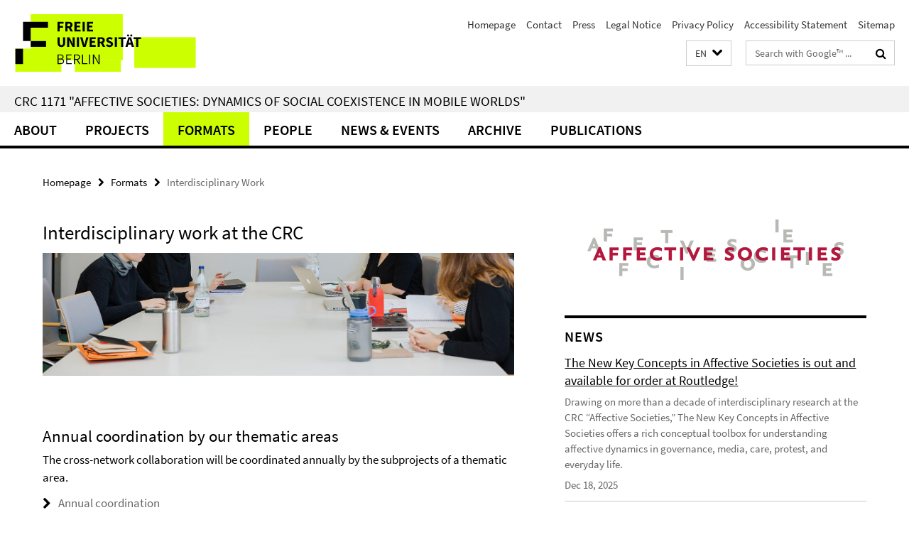

--- FILE ---
content_type: text/html; charset=utf-8
request_url: https://www.sfb-affective-societies.de/en/forschung/_inhaltselemente-rd/Interdisziplinaere-Arbeit/index.html
body_size: 7554
content:
<!DOCTYPE html><!-- rendered 2026-01-13 06:59:47 (UTC) --><html class="ltr" lang="en"><head><title>Interdisciplinary Work • CRC 1171</title><!-- BEGIN Fragment default/25123017/views/head_meta/118316486/1696019005?083010:1823 -->
<meta charset="utf-8" /><meta content="IE=edge" http-equiv="X-UA-Compatible" /><meta content="width=device-width, initial-scale=1.0" name="viewport" /><meta content="authenticity_token" name="csrf-param" />
<meta content="DnrUYa0fZg1S+26NiTexnlqifXxU65GrlFbgwlgF4vg=" name="csrf-token" /><meta content="Interdisciplinary Work" property="og:title" /><meta content="website" property="og:type" /><meta content="http://www.sfb-affective-societies.de/en/forschung/_inhaltselemente-rd/Interdisziplinaere-Arbeit/index.html" property="og:url" /><!-- BEGIN Fragment default/25123017/views/open_graph_image/59723119/1719308257?120942:20011 -->
<!-- END Fragment default/25123017/views/open_graph_image/59723119/1719308257?120942:20011 -->
<meta content="index,follow" name="robots" /><meta content="2021-07-12" name="dc.date" /><meta content="Interdisciplinary Work" name="dc.name" /><meta content="DE-BE" name="geo.region" /><meta content="Berlin" name="geo.placename" /><meta content="52.448131;13.286102" name="geo.position" /><link href="http://www.sfb-affective-societies.de/en/forschung/_inhaltselemente-rd/Interdisziplinaere-Arbeit/index.html" rel="canonical" /><!-- BEGIN Fragment default/25123017/views/favicon/59723119/1719308257?031910:72019 -->
<link href="/assets/default2/favicon-12a6f1b0e53f527326498a6bfd4c3abd.ico" rel="shortcut icon" /><!-- END Fragment default/25123017/views/favicon/59723119/1719308257?031910:72019 -->
<!-- BEGIN Fragment default/25123017/head/rss/false/61870432/1695902382?081602:22003 -->
<!-- END Fragment default/25123017/head/rss/false/61870432/1695902382?081602:22003 -->
<!-- END Fragment default/25123017/views/head_meta/118316486/1696019005?083010:1823 -->
<!-- BEGIN Fragment default/25123017/head/assets/59723119/1719308257/?055107:86400 -->
<link href="/assets/default2/default_application-part-1-841e7928a8.css" media="all" rel="stylesheet" type="text/css" /><link href="/assets/default2/default_application-part-2-168016bf56.css" media="all" rel="stylesheet" type="text/css" /><script src="/assets/default2/application-781670a880dd5cd1754f30fcf22929cb.js" type="text/javascript"></script><!--[if lt IE 9]><script src="/assets/default2/html5shiv-d11feba7bd03bd542f45c2943ca21fed.js" type="text/javascript"></script><script src="/assets/default2/respond.min-31225ade11a162d40577719d9a33d3ee.js" type="text/javascript"></script><![endif]--><meta content="Rails Connector for Infopark CMS Fiona by Infopark AG (www.infopark.de); Version 6.8.2.36.82613853" name="generator" /><!-- END Fragment default/25123017/head/assets/59723119/1719308257/?055107:86400 -->
</head><body class="site-sfb-affective-societies layout-size-L"><div class="debug page" data-current-path="/en/forschung/_inhaltselemente-rd/Interdisziplinaere-Arbeit/"><a class="sr-only" href="#content">Springe direkt zu Inhalt </a><div class="horizontal-bg-container-header nocontent"><div class="container container-header"><header><!-- BEGIN Fragment default/25123017/header-part-1/61870432/1695902382/?111721:86400 -->
<a accesskey="O" id="seitenanfang"></a><a accesskey="H" href="https://www.fu-berlin.de/" hreflang="" id="fu-logo-link" title="Zur Startseite der Freien Universität Berlin"><svg id="fu-logo" version="1.1" viewBox="0 0 775 187.5" x="0" y="0"><defs><g id="fu-logo-elements"><g><polygon points="75 25 156.3 25 156.3 43.8 100 43.8 100 87.5 75 87.5 75 25"></polygon><polygon points="100 87.5 150 87.5 150 106.3 100 106.3 100 87.5"></polygon><polygon points="50 112.5 75 112.5 75 162.5 50 162.5 50 112.5"></polygon></g><g><path d="M187.5,25h19.7v5.9h-12.7v7.2h10.8v5.9h-10.8v12.2h-7.1V25z"></path><path d="M237.7,56.3l-7.1-12.5c3.3-1.5,5.6-4.4,5.6-9c0-7.4-5.4-9.7-12.1-9.7h-11.3v31.3h7.1V45h3.9l6,11.2H237.7z M219.9,30.6 h3.6c3.7,0,5.7,1,5.7,4.1c0,3.1-2,4.7-5.7,4.7h-3.6V30.6z"></path><path d="M242.5,25h19.6v5.9h-12.5v6.3h10.7v5.9h-10.7v7.2h13v5.9h-20.1V25z"></path><path d="M269,25h7.1v31.3H269V25z"></path><path d="M283.2,25h19.6v5.9h-12.5v6.3h10.7v5.9h-10.7v7.2h13v5.9h-20.1V25z"></path></g><g><path d="M427.8,72.7c2,0,3.4-1.4,3.4-3.4c0-1.9-1.4-3.4-3.4-3.4c-2,0-3.4,1.4-3.4,3.4C424.4,71.3,425.8,72.7,427.8,72.7z"></path><path d="M417.2,72.7c2,0,3.4-1.4,3.4-3.4c0-1.9-1.4-3.4-3.4-3.4c-2,0-3.4,1.4-3.4,3.4C413.8,71.3,415.2,72.7,417.2,72.7z"></path><path d="M187.5,91.8V75h7.1v17.5c0,6.1,1.9,8.2,5.4,8.2c3.5,0,5.5-2.1,5.5-8.2V75h6.8v16.8c0,10.5-4.3,15.1-12.3,15.1 C191.9,106.9,187.5,102.3,187.5,91.8z"></path><path d="M218.8,75h7.2l8.2,15.5l3.1,6.9h0.2c-0.3-3.3-0.9-7.7-0.9-11.4V75h6.7v31.3h-7.2L228,90.7l-3.1-6.8h-0.2 c0.3,3.4,0.9,7.6,0.9,11.3v11.1h-6.7V75z"></path><path d="M250.4,75h7.1v31.3h-7.1V75z"></path><path d="M261,75h7.5l3.8,14.6c0.9,3.4,1.6,6.6,2.5,10h0.2c0.9-3.4,1.6-6.6,2.5-10l3.7-14.6h7.2l-9.4,31.3h-8.5L261,75z"></path><path d="M291.9,75h19.6V81h-12.5v6.3h10.7v5.9h-10.7v7.2h13v5.9h-20.1V75z"></path><path d="M342.8,106.3l-7.1-12.5c3.3-1.5,5.6-4.4,5.6-9c0-7.4-5.4-9.7-12.1-9.7H318v31.3h7.1V95.1h3.9l6,11.2H342.8z M325.1,80.7 h3.6c3.7,0,5.7,1,5.7,4.1c0,3.1-2,4.7-5.7,4.7h-3.6V80.7z"></path><path d="M344.9,102.4l4.1-4.8c2.2,1.9,5.1,3.3,7.7,3.3c2.9,0,4.4-1.2,4.4-3c0-2-1.8-2.6-4.5-3.7l-4.1-1.7c-3.2-1.3-6.3-4-6.3-8.5 c0-5.2,4.6-9.3,11.1-9.3c3.6,0,7.4,1.4,10.1,4.1l-3.6,4.5c-2.1-1.6-4-2.4-6.5-2.4c-2.4,0-4,1-4,2.8c0,1.9,2,2.6,4.8,3.7l4,1.6 c3.8,1.5,6.2,4.1,6.2,8.5c0,5.2-4.3,9.7-11.8,9.7C352.4,106.9,348.1,105.3,344.9,102.4z"></path><path d="M373.9,75h7.1v31.3h-7.1V75z"></path><path d="M394.4,81h-8.6V75H410V81h-8.6v25.3h-7.1V81z"></path><path d="M429.2,106.3h7.5L426.9,75h-8.5l-9.8,31.3h7.2l1.9-7.4h9.5L429.2,106.3z M419.2,93.4l0.8-2.9c0.9-3.1,1.7-6.8,2.5-10.1 h0.2c0.8,3.3,1.7,7,2.5,10.1l0.7,2.9H419.2z"></path><path d="M443.6,81h-8.6V75h24.3V81h-8.6v25.3h-7.1V81z"></path></g><g><path d="M187.5,131.2h8.9c6.3,0,10.6,2.2,10.6,7.6c0,3.2-1.7,5.8-4.7,6.8v0.2c3.9,0.7,6.5,3.2,6.5,7.5c0,6.1-4.7,9.1-11.7,9.1 h-9.6V131.2z M195.7,144.7c5.8,0,8.1-2.1,8.1-5.5c0-3.9-2.7-5.4-7.9-5.4h-5.1v10.9H195.7z M196.5,159.9c5.7,0,9.1-2.1,9.1-6.6 c0-4.1-3.3-6-9.1-6h-5.8v12.6H196.5z"></path><path d="M215.5,131.2h17.6v2.8h-14.4v10.6h12.1v2.8h-12.1v12.3h14.9v2.8h-18.1V131.2z"></path><path d="M261.5,162.5l-8.2-14c4.5-0.9,7.4-3.8,7.4-8.7c0-6.3-4.4-8.6-10.7-8.6h-9.4v31.3h3.3v-13.7h6l7.9,13.7H261.5z M243.8,133.9h5.6c5.1,0,8,1.6,8,5.9c0,4.3-2.8,6.3-8,6.3h-5.6V133.9z"></path><path d="M267.4,131.2h3.3v28.5h13.9v2.8h-17.2V131.2z"></path><path d="M290.3,131.2h3.3v31.3h-3.3V131.2z"></path><path d="M302.6,131.2h3.4l12,20.6l3.4,6.4h0.2c-0.2-3.1-0.4-6.4-0.4-9.6v-17.4h3.1v31.3H321l-12-20.6l-3.4-6.4h-0.2 c0.2,3.1,0.4,6.2,0.4,9.4v17.6h-3.1V131.2z"></path></g></g></defs><g id="fu-logo-rects"></g><use x="0" xlink:href="#fu-logo-elements" y="0"></use></svg></a><script>"use strict";var svgFLogoObj = document.getElementById("fu-logo");var rectsContainer = svgFLogoObj.getElementById("fu-logo-rects");var svgns = "http://www.w3.org/2000/svg";var xlinkns = "http://www.w3.org/1999/xlink";function createRect(xPos, yPos) {  var rectWidth = ["300", "200", "150"];  var rectHeight = ["75", "100", "150"];  var rectXOffset = ["0", "100", "50"];  var rectYOffset = ["0", "75", "150"];  var x = rectXOffset[getRandomIntInclusive(0, 2)];  var y = rectYOffset[getRandomIntInclusive(0, 2)];  if (xPos == "1") {    x = x;  }  if (xPos == "2") {    x = +x + 193.75;  }  if (xPos == "3") {    x = +x + 387.5;  }  if (xPos == "4") {    x = +x + 581.25;  }  if (yPos == "1") {    y = y;  }  if (yPos == "2") {    y = +y + 112.5;  }  var cssClasses = "rectangle";  var rectColor = "#CCFF00";  var style = "fill: ".concat(rectColor, ";");  var rect = document.createElementNS(svgns, "rect");  rect.setAttribute("x", x);  rect.setAttribute("y", y);  rect.setAttribute("width", rectWidth[getRandomIntInclusive(0, 2)]);  rect.setAttribute("height", rectHeight[getRandomIntInclusive(0, 2)]);  rect.setAttribute("class", cssClasses);  rect.setAttribute("style", style);  rectsContainer.appendChild(rect);}function getRandomIntInclusive(min, max) {  min = Math.ceil(min);  max = Math.floor(max);  return Math.floor(Math.random() * (max - min + 1)) + min;}function makeGrid() {  for (var i = 1; i < 17; i = i + 1) {    if (i == "1") {      createRect("1", "1");    }    if (i == "2") {      createRect("2", "1");    }    if (i == "3") {      createRect("3", "1");    }    if (i == "5") {      createRect("1", "2");    }    if (i == "6") {      createRect("2", "2");    }    if (i == "7") {      createRect("3", "2");    }    if (i == "8") {      createRect("4", "2");    }  }}makeGrid();</script><a accesskey="H" href="https://www.fu-berlin.de/" hreflang="" id="fu-label-link" title="Zur Startseite der Freien Universität Berlin"><div id="fu-label-wrapper"><svg id="fu-label" version="1.1" viewBox="0 0 50 50" x="0" y="0"><defs><g id="fu-label-elements"><rect height="50" id="fu-label-bg" width="50"></rect><g><polygon points="19.17 10.75 36.01 10.75 36.01 14.65 24.35 14.65 24.35 23.71 19.17 23.71 19.17 10.75"></polygon><polygon points="24.35 23.71 34.71 23.71 34.71 27.6 24.35 27.6 24.35 23.71"></polygon><polygon points="13.99 28.88 19.17 28.88 19.17 39.25 13.99 39.25 13.99 28.88"></polygon></g></g></defs><use x="0" xlink:href="#fu-label-elements" y="0"></use></svg></div><div id="fu-label-text">Freie Universität Berlin</div></a><h1 class="hide">CRC 1171 &quot;Affective Societies: Dynamics of social coexistence in mobile worlds&quot;</h1><hr class="hide" /><h2 class="sr-only">Service Navigation</h2><ul class="top-nav no-print"><li><a href="/en/index.html" rel="index" title="To the Homepage of: CRC 1171 &quot;Affective Societies: Dynamics of social coexistence in mobile worlds&quot;">Homepage</a></li><li><a href="/en/kontakt/index.html" title="">Contact</a></li><li><a href="/en/pressebereich/index.html" title="">Press</a></li><li><a href="/en/impressum/index.html" title="Legal Notice according to § 5 TMG (Telemediengesetz)">Legal Notice</a></li><li><a href="https://www.fu-berlin.de/en/datenschutz.html" title="">Privacy Policy</a></li><li><a href="https://www.fu-berlin.de/$REDIRECTS/accessibility.html" title="">Accessibility Statement</a></li><li><a href="/en/sitemap/index.html" title="">Sitemap</a></li></ul><!-- END Fragment default/25123017/header-part-1/61870432/1695902382/?111721:86400 -->
<a class="services-menu-icon no-print"><div class="icon-close icon-cds icon-cds-wrong" style="display: none;"></div><div class="icon-menu"><div class="dot"></div><div class="dot"></div><div class="dot"></div></div></a><div class="services-search-icon no-print"><div class="icon-close icon-cds icon-cds-wrong" style="display: none;"></div><div class="icon-search fa fa-search"></div></div><div class="services no-print"><!-- BEGIN Fragment default/25123017/header/languages/61870432/1695902382/?085658:4027 -->
<div class="services-language dropdown"><div aria-haspopup="listbox" aria-label="Sprache auswählen" class="services-dropdown-button btn btn-default" id="lang" role="button"><span aria-label="English">EN</span><div class="services-dropdown-button-icon"><div class="fa fa-chevron-down services-dropdown-button-icon-open"></div><div class="fa fa-chevron-up services-dropdown-button-icon-close"></div></div></div><ul class="dropdown-menu dropdown-menu-right" role="listbox" tabindex="-1"><li role="option"><a class="fub-language-version" data-locale="de" href="#" hreflang="de" lang="de" title="Deutschsprachige Version">DE: Deutsch</a></li><li aria-disabled="true" aria-selected="true" class="disabled" role="option"><a href="#" lang="en" title="This page is an English version">EN: English</a></li></ul></div><!-- END Fragment default/25123017/header/languages/61870432/1695902382/?085658:4027 -->
<!-- BEGIN Fragment default/25123017/header-part-2/61870432/1695902382/?055342:86400 -->
<div class="services-search"><form action="/en/_search/index.html" class="fub-google-search-form" id="search-form" method="get" role="search"><input name="ie" type="hidden" value="UTF-8" /><label class="search-label" for="search-input">Search terms</label><input autocomplete="off" class="search-input" id="search-input" name="q" placeholder="Search with Google™ ..." title="Please enter search term here" type="text" /><button class="search-button" id="search_button" title="Search with Google™ ..." type="submit"><i class="fa fa-search"></i></button></form><div class="search-privacy-link"><a href="http://www.fu-berlin.de/en/redaktion/impressum/datenschutzhinweise#faq_06_externe_suche" title="Information about data transfer when using Google Search™">Information about data transfer when using Google Search™</a></div></div><!-- END Fragment default/25123017/header-part-2/61870432/1695902382/?055342:86400 -->
</div></header></div></div><div class="horizontal-bg-container-identity nocontent"><div class="container container-identity"><div class="identity closed"><h2 class="identity-text-main"><a href="/en/index.html" title="To the Homepage of:  CRC 1171 &quot;Affective Societies: Dynamics of social coexistence in mobile worlds&quot;">CRC 1171 &quot;Affective Societies: Dynamics of social coexistence in mobile worlds&quot;</a></h2></div></div></div><!-- BEGIN Fragment default/25123017/navbar-wrapper-ajax/0/61870432/1695902382/?084648:3600 -->
<div class="navbar-wrapper cms-box-ajax-content" data-ajax-url="/en/index.html?comp=navbar&amp;irq=1&amp;pm=0"><nav class="main-nav-container no-print" style=""><div class="container main-nav-container-inner"><div class="main-nav-scroll-buttons" style="display:none"><div id="main-nav-btn-scroll-left" role="button"><div class="fa fa-angle-left"></div></div><div id="main-nav-btn-scroll-right" role="button"><div class="fa fa-angle-right"></div></div></div><div class="main-nav-toggle"><span class="main-nav-toggle-text">Menu</span><span class="main-nav-toggle-icon"><span class="line"></span><span class="line"></span><span class="line"></span></span></div><ul class="main-nav level-1" id="fub-main-nav"><li class="main-nav-item level-1 has-children" data-index="0" data-menu-item-path="#" data-menu-shortened="0"><a class="main-nav-item-link level-1" href="#" title="loading...">About</a><div class="icon-has-children"><div class="fa fa-angle-right"></div><div class="fa fa-angle-down"></div><div class="fa fa-angle-up"></div></div><div class="container main-nav-parent level-2" style="display:none"><p style="margin: 20px;">loading... </p></div></li><li class="main-nav-item level-1 has-children" data-index="1" data-menu-item-path="#" data-menu-shortened="0"><a class="main-nav-item-link level-1" href="#" title="loading...">Projects</a><div class="icon-has-children"><div class="fa fa-angle-right"></div><div class="fa fa-angle-down"></div><div class="fa fa-angle-up"></div></div><div class="container main-nav-parent level-2" style="display:none"><p style="margin: 20px;">loading... </p></div></li><li class="main-nav-item level-1 has-children" data-index="2" data-menu-item-path="#" data-menu-shortened="0"><a class="main-nav-item-link level-1" href="#" title="loading...">Formats</a><div class="icon-has-children"><div class="fa fa-angle-right"></div><div class="fa fa-angle-down"></div><div class="fa fa-angle-up"></div></div><div class="container main-nav-parent level-2" style="display:none"><p style="margin: 20px;">loading... </p></div></li><li class="main-nav-item level-1 has-children" data-index="3" data-menu-item-path="#" data-menu-shortened="0"><a class="main-nav-item-link level-1" href="#" title="loading...">People</a><div class="icon-has-children"><div class="fa fa-angle-right"></div><div class="fa fa-angle-down"></div><div class="fa fa-angle-up"></div></div><div class="container main-nav-parent level-2" style="display:none"><p style="margin: 20px;">loading... </p></div></li><li class="main-nav-item level-1 has-children" data-index="4" data-menu-item-path="#" data-menu-shortened="0"><a class="main-nav-item-link level-1" href="#" title="loading...">News &amp; Events</a><div class="icon-has-children"><div class="fa fa-angle-right"></div><div class="fa fa-angle-down"></div><div class="fa fa-angle-up"></div></div><div class="container main-nav-parent level-2" style="display:none"><p style="margin: 20px;">loading... </p></div></li><li class="main-nav-item level-1 has-children" data-index="5" data-menu-item-path="#" data-menu-shortened="0"><a class="main-nav-item-link level-1" href="#" title="loading...">Archive</a><div class="icon-has-children"><div class="fa fa-angle-right"></div><div class="fa fa-angle-down"></div><div class="fa fa-angle-up"></div></div><div class="container main-nav-parent level-2" style="display:none"><p style="margin: 20px;">loading... </p></div></li><li class="main-nav-item level-1 has-children" data-index="6" data-menu-item-path="#" data-menu-shortened="0"><a class="main-nav-item-link level-1" href="#" title="loading...">Publications</a><div class="icon-has-children"><div class="fa fa-angle-right"></div><div class="fa fa-angle-down"></div><div class="fa fa-angle-up"></div></div><div class="container main-nav-parent level-2" style="display:none"><p style="margin: 20px;">loading... </p></div></li></ul></div><div class="main-nav-flyout-global"><div class="container"></div><button id="main-nav-btn-flyout-close" type="button"><div id="main-nav-btn-flyout-close-container"><i class="fa fa-angle-up"></i></div></button></div></nav></div><script type="text/javascript">$(document).ready(function () { Luise.Navigation.init(); });</script><!-- END Fragment default/25123017/navbar-wrapper-ajax/0/61870432/1695902382/?084648:3600 -->
<div class="content-wrapper main horizontal-bg-container-main"><div class="container breadcrumbs-container nocontent"><div class="row"><div class="col-xs-12"><div class="box breadcrumbs no-print"><p class="hide">Path Navigation</p><ul class="fu-breadcrumb"><li><a href="/en/index.html">Homepage</a><i class="fa fa-chevron-right"></i></li><li><a href="/en/forschung/index.html">Formats</a><i class="fa fa-chevron-right"></i></li><li class="active">Interdisciplinary Work</li></ul></div></div></div></div><div class="container"><div class="row"><main class="col-m-7 print-full-width"><!--skiplink anchor: content--><div class="fub-content fub-fu_aufmacher_liste_ordner"><a id="content"></a><!-- BEGIN Fragment default/25123017/fu_aufmacher_liste_ordner/7/118316486/1696019005/?080946:599 -->
<div class="box box-teaser-list"><h1 class="box-teaser-list-headline">Interdisciplinary work at the CRC</h1><div class="box-teaser-list-abstract"><div class="editor-content "><p><img src="/forschung/_inhaltselemente-rd/Interdisziplinaere-Arbeit/interdisziplin.jpg" alt="" width="100%" />‎ </p></div></div><div class="box-teaser-list-element-container"><div class="box-teaser-list-element row"><div class="box-teaser-list-text col-m-12"><h2 class="box-teaser-list-title">Annual coordination by our thematic areas</h2><p>The cross-network collaboration will be coordinated annually by the subprojects of a thematic area.</p><ul class="box-teaser-list-link-list fa-ul"><li><a href="/en/forschung/jahreskoordination/index.html" target="_self"><i class="fa fa-li fa-chevron-right"></i>Annual coordination</a></li></ul></div></div><div class="box-teaser-list-element row"><div class="box-teaser-list-text col-m-12"><h2 class="box-teaser-list-title">Thematic Groups</h2><p>The thematic groups, which are organized by scholars of the CRC, work on cross-project topics in an interdisciplinary way.</p><ul class="box-teaser-list-link-list fa-ul"><li><a href="/en/forschung/themengruppen/index.html" target="_self"><i class="fa fa-li fa-chevron-right"></i>working groups</a></li></ul></div></div><div class="box-teaser-list-element row"><div class="box-teaser-list-text col-m-12"><h2 class="box-teaser-list-title">Central Reflection Project</h2><p>The critical reflection of the research on affect and emotion conducted in the Collaborative Research Center will be further developed by a central reflection project.</p><ul class="box-teaser-list-link-list fa-ul"><li><a href="/en/teilprojekte/TPR/index.html" target="_self"><i class="fa fa-li fa-chevron-right"></i>TP R: Central Reflection Project</a></li></ul></div></div><div class="box-teaser-list-element row"><div class="box-teaser-list-text col-m-12"><h2 class="box-teaser-list-title">Theory and Methods Workshop</h2><p>The theory and methods workshop links and develops the conceptual work and theory formations of the various disciplines of the research network.</p><ul class="box-teaser-list-link-list fa-ul"><li><a href="/en/forschung/tum_werkstatt/index.html" target="_self"><i class="fa fa-li fa-chevron-right"></i>theories and methods workshop</a></li></ul></div></div><div class="box-teaser-list-element row"><div class="box-teaser-list-text col-m-12"><h2 class="box-teaser-list-title">Tandem collaborations (1st & 2nd funding period)</h2><p>In the first two terms, the interdisciplinary leadership tandems were responsible for the content and organization of the research network and its orientation, each acting for one year.</p><ul class="box-teaser-list-link-list fa-ul"><li><a href="/en/forschung/tandem/index.html" target="_self"><i class="fa fa-li fa-chevron-right"></i>tandem</a></li></ul></div></div><div class="box-teaser-list-element row"><div class="box-teaser-list-text col-m-12"><h2 class="box-teaser-list-title">Project Nomad (1st funding period)</h2><p>In the first term of the network, the project nomad mediated between the individual disciplines and subprojects to enable an interdisciplinary methodological orientation.</p><ul class="box-teaser-list-link-list fa-ul"><li><a href="/en/forschung/projektnomadin/index.html" target="_self"><i class="fa fa-li fa-chevron-right"></i>project nomad</a></li></ul></div></div></div></div><!-- END Fragment default/25123017/fu_aufmacher_liste_ordner/7/118316486/1696019005/?080946:599 -->
<noscript><div class="warning_box"><em class="mark-4">Please enable JavaScript in Your browser.</em></div></noscript></div></main><!-- BEGIN Fragment default/25123017/sidebar_subtree/61870432/1695902382/?082828:1801 -->
<aside class="col-m-5 sidebar-right no-print nocontent"><div class="row"><div class="col-l-11 col-l-offset-1"><div class="content-element"><div class="box box-sidebar-banner"><div class="icaption-image"><a href="/index.html"><picture data-adaptive-with="700"><source data-screen-size='-' srcset='/en/_inhaltselemente-rd/permanent/Affective-Societies_Logo.png?width=700 1x, /en/_inhaltselemente-rd/permanent/Affective-Societies_Logo.png?width=1300 2x, /en/_inhaltselemente-rd/permanent/Affective-Societies_Logo.png?width=2000 3x' ><img alt="Sonderforschungsbereich 1171" class="figure-img" data-image-obj-id="101289936" src="/en/_inhaltselemente-rd/permanent/Affective-Societies_Logo.png?width=700" /></picture></a></div></div></div></div></div><div class="row"><div class="col-l-11 col-l-offset-1"><div class="content-element"><!-- BEGIN Fragment default/25123017/news-box-outer/61871543/1690300664/?085827:3600 -->
<div class="box box-news-list-v1 box-border box-news-cms-5"><h3 class="box-news-list-v1-headline">News</h3><div class="news cms-box-ajax-content" data-ajax-url="/en/veranstaltungen/news/index.html?irq=1&amp;page=1"><div class="spinner news" style="display: none; width: 16px; padding: 20px;"><img alt="spinner" src="/assets/default2/spinner-39a0a2170912fd2acf310826322141db.gif" /></div><noscript><em class="mark-4">Please enable JavaScript.</em><p><a href="/en/veranstaltungen/news/index.html" title="News">overview</a></p></noscript></div></div><!-- END Fragment default/25123017/news-box-outer/61871543/1690300664/?085827:3600 -->
</div></div></div><div class="row"><div class="col-l-11 col-l-offset-1"><div class="content-element"><!-- BEGIN Fragment default/25123017/fu_termin_ordner/5/11ad968a37fc528375214824469bcffc2016e09b/61875767/1690300692/?085827:3600 -->
<div class="box box-event-list-v1 box-border box-events-cms-5"><h3 class="box-event-list-v1-headline">Events</h3><div class="cms-box-ajax-content"><div class="events" data-ajax-url="/en/veranstaltungen/termine/index.html?irq=1&amp;page=1"><div class="spinner events" style="display: none; width: 16px; padding: 20px;"><img alt="spinner" src="/assets/default2/spinner-39a0a2170912fd2acf310826322141db.gif" /></div><noscript><em class="mark-4">Please enable JavaScript.</em><p><a href="/en/veranstaltungen/termine/index.html" title="Events">overview</a></p></noscript></div></div></div><!-- END Fragment default/25123017/fu_termin_ordner/5/11ad968a37fc528375214824469bcffc2016e09b/61875767/1690300692/?085827:3600 -->
</div></div></div></aside><!-- END Fragment default/25123017/sidebar_subtree/61870432/1695902382/?082828:1801 -->
</div></div></div><!-- BEGIN Fragment default/25123017/footer/banners/61870432/1695902382/?084648:3600 -->
<!-- END Fragment default/25123017/footer/banners/61870432/1695902382/?084648:3600 -->
<div class="horizontal-bg-container-footer no-print nocontent"><footer><div class="container container-footer"><div class="row"><!-- BEGIN Fragment default/25123017/footer/col-1/61870432/1695902382/?084648:3600 -->
<div class="col-m-6 col-l-3"><div class="box"><h3 class="footer-section-headline">CRC 1171 Affective Societies</h3><ul class="footer-section-list fa-ul"><li><a href="/en/ueber-uns/index.html" target="_self"><i class="fa fa-li fa-chevron-right"></i>About</a></li><li><a href="/en/teilprojekte/index.html" target="_self"><i class="fa fa-li fa-chevron-right"></i>Projects</a></li><li><a href="/en/forschung/index.html" target="_self"><i class="fa fa-li fa-chevron-right"></i>Formats</a></li><li><a href="/en/personen/index.html" target="_self"><i class="fa fa-li fa-chevron-right"></i>People</a></li><li><a href="/en/publikationen/index.html" target="_self"><i class="fa fa-li fa-chevron-right"></i>Publications</a></li><li><a href="/en/veranstaltungen/index.html" target="_self"><i class="fa fa-li fa-chevron-right"></i>News &amp; Events</a></li></ul></div></div><!-- END Fragment default/25123017/footer/col-1/61870432/1695902382/?084648:3600 -->
<!-- BEGIN Fragment default/25123017/footer/col-2/61870432/1695902382/?084648:3600 -->
<div class="col-m-6 col-l-3"><div class="box"><h3 class="footer-section-headline">Service Navigation</h3><ul class="footer-section-list fa-ul"><li><a href="/en/index.html" rel="index" title="To the Homepage of: CRC 1171 &quot;Affective Societies: Dynamics of social coexistence in mobile worlds&quot;"><i class="fa fa-li fa-chevron-right"></i>Homepage</a></li><li><a href="/en/kontakt/index.html" title=""><i class="fa fa-li fa-chevron-right"></i>Contact</a></li><li><a href="/en/pressebereich/index.html" title=""><i class="fa fa-li fa-chevron-right"></i>Press</a></li><li><a href="/en/impressum/index.html" title="Legal Notice according to § 5 TMG (Telemediengesetz)"><i class="fa fa-li fa-chevron-right"></i>Legal Notice</a></li><li><a href="https://www.fu-berlin.de/en/datenschutz.html" title=""><i class="fa fa-li fa-chevron-right"></i>Privacy Policy</a></li><li><a href="https://www.fu-berlin.de/$REDIRECTS/accessibility.html" title=""><i class="fa fa-li fa-chevron-right"></i>Accessibility Statement</a></li><li><a href="/en/sitemap/index.html" title=""><i class="fa fa-li fa-chevron-right"></i>Sitemap</a></li></ul></div></div><!-- END Fragment default/25123017/footer/col-2/61870432/1695902382/?084648:3600 -->
<!-- BEGIN Fragment default/25123017/footer/col-3/61870432/1695902382/?084648:3600 -->
<div class="clearfix visible-m"></div><div class="col-m-6 col-l-3"><div class="box"><h3 class="footer-section-headline">Social Media</h3><ul class="footer-section-list footer-section-list-social fa-ul"><li><a href="https://twitter.com/sfb1171" rel="external" target="_blank" title=""><i class="fa fa-li fa-twitter"></i>Twitter</a></li><li><a href="https://vimeo.com/sfb1171" rel="external" target="_blank" title=""><i class="fa fa-li fa-vimeo-square"></i>Vimeo</a></li></ul><a class="footer-section-list-social-notice" href="http://www.fu-berlin.de/en/redaktion/impressum/hinweis_social-media" title="Please read the information about Using Social Media">Information about Using Social Media</a></div></div><!-- END Fragment default/25123017/footer/col-3/61870432/1695902382/?084648:3600 -->
<div class="col-m-6 col-l-3"><div class="box"><h3 class="footer-section-headline">This Page</h3><ul class="footer-section-list fa-ul"><li><a href="#" onclick="javascript:self.print();return false;" rel="alternate" role="button" title="Print this page"><i class="fa fa-li fa-chevron-right"></i>Print</a></li><!-- BEGIN Fragment default/25123017/footer/col-4.rss/61870432/1695902382/?084648:3600 -->
<!-- END Fragment default/25123017/footer/col-4.rss/61870432/1695902382/?084648:3600 -->
<li><a href="/en/kontakt/index.html"><i class="fa fa-li fa-chevron-right"></i>Feedback</a></li><!-- BEGIN Fragment default/25123017/footer/col-4.languages/61870432/1695902382/?084648:3600 -->
<li><a class="fub-language-version" data-locale="en" href="/en/index.html?irq=0&amp;next=de" hreflang="de" lang="de" title="Deutschsprachige Version"><i class="fa fa-li fa-chevron-right"></i>Deutsch</a></li><!-- END Fragment default/25123017/footer/col-4.languages/61870432/1695902382/?084648:3600 -->
</ul></div></div></div></div><div class="container container-seal"><div class="row"><div class="col-xs-12"><img alt="The Seal of the Freie Universität Berlin" id="fu-seal" src="/assets/default2/fu-siegel-web-schwarz-684a4d11be3c3400d8906a344a77c9a4.png" /><div id="fu-seal-description">The Latin words veritas, justitia, and libertas, which frame the seal of Freie Universität Berlin, stand for the values that have defined the academic ethos of Freie Universität since its founding in December 1948.</div></div></div></div></footer></div><script src="/assets/default2/henry-55a2f6b1df7f8729fca2d550689240e9.js" type="text/javascript"></script></div></body></html>

--- FILE ---
content_type: text/html; charset=utf-8
request_url: https://www.sfb-affective-societies.de/en/index.html?comp=navbar&irq=1&pm=0
body_size: 764
content:
<!-- BEGIN Fragment default/25123017/navbar-wrapper/61870432/1695902382/?082949:1800 -->
<!-- BEGIN Fragment default/25123017/navbar/2200616bfa97724947655f46f6dcf28a9a7e22ed/?035733:86400 -->
<nav class="main-nav-container no-print nocontent" style="display: none;"><div class="container main-nav-container-inner"><div class="main-nav-scroll-buttons" style="display:none"><div id="main-nav-btn-scroll-left" role="button"><div class="fa fa-angle-left"></div></div><div id="main-nav-btn-scroll-right" role="button"><div class="fa fa-angle-right"></div></div></div><div class="main-nav-toggle"><span class="main-nav-toggle-text">Menu</span><span class="main-nav-toggle-icon"><span class="line"></span><span class="line"></span><span class="line"></span></span></div><ul class="main-nav level-1" id="fub-main-nav"><li class="main-nav-item level-1" data-index="0" data-menu-item-path="/en/ueber-uns" data-menu-shortened="0" id="main-nav-item-ueber-uns"><a class="main-nav-item-link level-1" href="/en/ueber-uns/index.html">About</a></li><li class="main-nav-item level-1" data-index="1" data-menu-item-path="/en/teilprojekte" data-menu-shortened="0" id="main-nav-item-teilprojekte"><a class="main-nav-item-link level-1" href="/en/teilprojekte/index.html">Projects</a></li><li class="main-nav-item level-1" data-index="2" data-menu-item-path="/en/forschung" data-menu-shortened="0" id="main-nav-item-forschung"><a class="main-nav-item-link level-1" href="/en/forschung/index.html">Formats</a></li><li class="main-nav-item level-1" data-index="3" data-menu-item-path="/en/personen" data-menu-shortened="0" id="main-nav-item-personen"><a class="main-nav-item-link level-1" href="/en/personen/index.html">People</a></li><li class="main-nav-item level-1" data-index="4" data-menu-item-path="/en/veranstaltungen" data-menu-shortened="0" id="main-nav-item-veranstaltungen"><a class="main-nav-item-link level-1" href="/en/veranstaltungen/index.html">News &amp; Events</a></li><li class="main-nav-item level-1" data-index="5" data-menu-item-path="/en/archiv" data-menu-shortened="0" id="main-nav-item-archiv"><a class="main-nav-item-link level-1" href="/en/archiv/index.html">Archive</a></li><li class="main-nav-item level-1" data-index="6" data-menu-item-path="/en/publikationen" data-menu-shortened="0" id="main-nav-item-publikationen"><a class="main-nav-item-link level-1" href="/en/publikationen/index.html">Publications</a></li></ul></div><div class="main-nav-flyout-global"><div class="container"></div><button id="main-nav-btn-flyout-close" type="button"><div id="main-nav-btn-flyout-close-container"><i class="fa fa-angle-up"></i></div></button></div></nav><script type="text/javascript">$(document).ready(function () { Luise.Navigation.init(); });</script><!-- END Fragment default/25123017/navbar/2200616bfa97724947655f46f6dcf28a9a7e22ed/?035733:86400 -->
<!-- END Fragment default/25123017/navbar-wrapper/61870432/1695902382/?082949:1800 -->


--- FILE ---
content_type: text/html; charset=utf-8
request_url: https://www.sfb-affective-societies.de/en/veranstaltungen/news/index.html?irq=1&page=1
body_size: 1220
content:
<!-- BEGIN Fragment default/25123017/news-box-wrapper/1/61871543/1690300664/?080142:113 -->
<!-- BEGIN Fragment default/25123017/news-box/1/8d9d09ec81dad802e25be7b7390ea26ceadd4bb7/?084059:3600 -->
<a href="/en/veranstaltungen/news/2025-18-12-the-new-key-concepts.html"><div class="box-news-list-v1-element"><p class="box-news-list-v1-title"><span>The New Key Concepts in Affective Societies is out and available for order at Routledge!</span></p><p class="box-news-list-v1-abstract"> Drawing on more than a decade of interdisciplinary research at the CRC “Affective Societies,”   The New Key Concepts in Affective Societies   offers a rich conceptual toolbox for understanding affective dynamics in governance, media, care, protest, and everyday life. </p><p class="box-news-list-v1-date">Dec 18, 2025</p></div></a><a href="/en/veranstaltungen/news/2025-11-26-emotions-and-society.html"><div class="box-news-list-v1-element"><p class="box-news-list-v1-title"><span>New Special Issue of Emotions &amp; Society: Emotions, the Rich and the Poor</span></p><p class="box-news-list-v1-abstract"> The  new special issue of  Emotions &amp; Society  , co-edited by  Nina Margies  and  Elgen Sauerborn , places emotions at the centre of contemporary class analysis. </p><p class="box-news-list-v1-date">Nov 26, 2025</p></div></a><a href="/en/veranstaltungen/news/2025-11-21merzWissenschaft.html"><div class="box-news-list-v1-element"><p class="box-news-list-v1-title"><span>New Publication: merzWissenschaft 2025 examines “Media and Emotions”</span></p><p class="box-news-list-v1-date">Nov 21, 2025</p></div></a><div class="cms-box-prev-next-nav box-news-list-v1-nav"><a class="cms-box-prev-next-nav-overview box-news-list-v1-nav-overview" href="/en/veranstaltungen/news/index.html" rel="contents" role="button" title="overview News"><span class="icon-cds icon-cds-overview"></span></a><span class="cms-box-prev-next-nav-arrow-prev disabled box-news-list-v1-nav-arrow-prev" title="previous page"><span class="icon-cds icon-cds-arrow-prev disabled"></span></span><span class="cms-box-prev-next-nav-pagination box-news-list-v1-pagination" title="page 1 of 10 pages"> 1 / 10 </span><span class="cms-box-prev-next-nav-arrow-next box-news-list-v1-nav-arrow-next" data-ajax-url="/en/veranstaltungen/news/index.html?irq=1&amp;page=2" onclick="Luise.AjaxBoxNavigation.onClick(event, this)" rel="next" role="button" title="next page"><span class="icon-cds icon-cds-arrow-next"></span></span></div><!-- END Fragment default/25123017/news-box/1/8d9d09ec81dad802e25be7b7390ea26ceadd4bb7/?084059:3600 -->
<!-- END Fragment default/25123017/news-box-wrapper/1/61871543/1690300664/?080142:113 -->


--- FILE ---
content_type: text/html; charset=utf-8
request_url: https://www.sfb-affective-societies.de/en/veranstaltungen/termine/index.html?irq=1&page=1
body_size: 314
content:
<!-- BEGIN Fragment default/25123017/events-wrapper/1//61875767/1690300692/?080048:59 -->
<!-- BEGIN Fragment default/25123017/events/1/11ad968a37fc528375214824469bcffc2016e09b/61875767/1690300692/?084100:3600 -->
<!-- BEGIN Fragment default/25123017/events-box-wrapper/1/61875767/1690300692/?074159:59 -->
<!-- BEGIN Fragment default/25123017/events-box/solr/1/11ad968a37fc528375214824469bcffc2016e09b/61875767/1690300692/?084100:3600 -->
<p>Currently no events</p><a class="box-event-list-v1-link-all" href="/en/veranstaltungen/termine/index.html"><i class="fa fa-chevron-right"></i>overview</a><!-- END Fragment default/25123017/events-box/solr/1/11ad968a37fc528375214824469bcffc2016e09b/61875767/1690300692/?084100:3600 -->
<!-- END Fragment default/25123017/events-box-wrapper/1/61875767/1690300692/?074159:59 -->
<!-- END Fragment default/25123017/events/1/11ad968a37fc528375214824469bcffc2016e09b/61875767/1690300692/?084100:3600 -->
<!-- END Fragment default/25123017/events-wrapper/1//61875767/1690300692/?080048:59 -->
